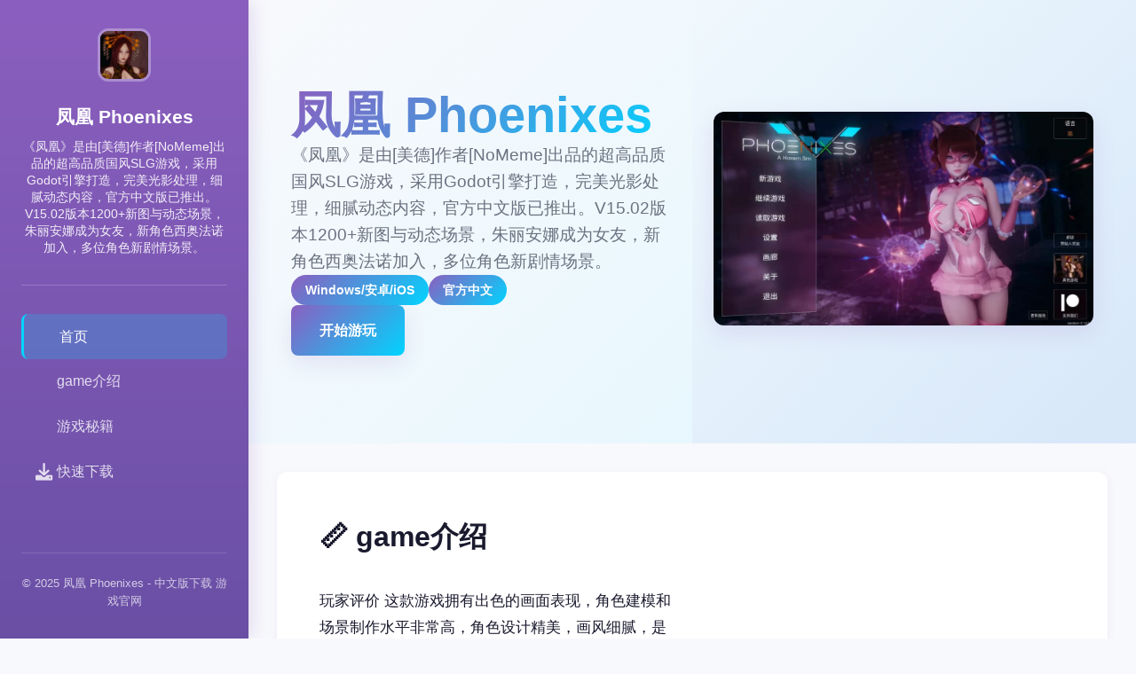

--- FILE ---
content_type: text/html; charset=utf-8
request_url: http://cedj.org/contact-here/
body_size: 31804
content:
<!DOCTYPE html>
<html lang="zh-CN">
<head>
    <meta charset="UTF-8">
    <meta name="viewport" content="width=device-width, initial-scale=1.0">
    <title>凤凰 Phoenixes - 中文版下载 游戏官网</title>
    <meta name="description" content="凤凰 Phoenixes。专业的游戏平台，为您提供优质的游戏体验。">
    <meta name="keywords" content="凤凰 Phoenixes,凤凰v15.02下载,西奥法诺,Phoenixes">
    <link rel="icon" href="/uploads/games/icons/icon-1764656070884-984517132.webp" type="image/x-icon">
    <link rel="shortcut icon" href="/uploads/games/icons/icon-1764656070884-984517132.webp">
    
    <link rel="stylesheet" href="/templates/temp36/css/style.css">
    <link rel="stylesheet" href="https://cdnjs.cloudflare.com/ajax/libs/font-awesome/6.0.0/css/all.min.css">
</head>
<body>
    <!-- 左侧导航栏 -->
    <aside class="sidebar-nav-r8e1">
        <div class="sidebar-header-r8e1">
            <img src="/uploads/games/icons/icon-1764656070884-984517132.webp" alt="凤凰 Phoenixes" class="sidebar-icon-r8e1">
            <h2 class="sidebar-title-r8e1">凤凰 Phoenixes</h2>
            <p class="sidebar-subtitle-r8e1">《凤凰》是由[美德]作者[NoMeme]出品的超高品质国风SLG游戏，采用Godot引擎打造，完美光影处理，细腻动态内容，官方中文版已推出。V15.02版本1200+新图与动态场景，朱丽安娜成为女友，新角色西奥法诺加入，多位角色新剧情场景。</p>
        </div>
        
        <nav class="sidebar-menu-r8e1">
            <a href="#hero" class="menu-link-active-r8e1">
                <i class="fas fa-r8e1"></i>
                <span>首页</span>
            </a>
            <a href="#intro" class="menu-link-r8e1">
                <i class="fas fa-r8e1-circle"></i>
                <span>game介绍</span>
            </a>
            
                <a href="#guide" class="menu-link-r8e1">
                    <i class="fas fa-r8e1"></i>
                    <span>游戏秘籍</span>
                </a>
            
            <a href="#download" class="menu-link-r8e1">
                <i class="fas fa-download"></i>
                <span>快速下载</span>
            </a>
        </nav>

        <div class="sidebar-footer-r8e1">
            <p>© 2025 凤凰 Phoenixes - 中文版下载 游戏官网</p>
        </div>
    </aside>

    <!-- 主体内容区 -->
    <main class="main-content-area-r8e1">
        <!-- 英雄区 -->
        <section id="hero" class="hero-section-r8e1">
            <div class="hero-gradient-overlay-r8e1"></div>
            <div class="hero-inner-r8e1">
                <div class="hero-text-col-r8e1">
                    <h1 class="hero-big-title-r8e1">凤凰 Phoenixes</h1>
                    <p class="hero-desc-r8e1">《凤凰》是由[美德]作者[NoMeme]出品的超高品质国风SLG游戏，采用Godot引擎打造，完美光影处理，细腻动态内容，官方中文版已推出。V15.02版本1200+新图与动态场景，朱丽安娜成为女友，新角色西奥法诺加入，多位角色新剧情场景。</p>
                    
                        <div class="hero-tags-row-r8e1">
                            
                                
                                    <span class="badge-tag-r8e1">Windows/安卓/iOS</span>
                                
                            
                                
                                    <span class="badge-tag-r8e1">官方中文</span>
                                
                            
                        </div>
                    
                    <a href="https://gxamh.com/5XfBA2" target="_blank" class="cta-btn-hero-r8e1">
                        <i class="fas fa-r8e1-circle"></i> 开始游玩
                    </a>
                </div>
                
                    <div class="hero-img-col-r8e1">
                        <img src="/uploads/games/covers/cover-1764656070714-471245621-compressed.jpg" alt="凤凰 Phoenixes" class="hero-cover-r8e1">
                    </div>
                
            </div>
        </section>

        <!-- game介绍区 -->
        <section id="intro" class="content-section-r8e1">
            <div class="section-header-r8e1">
                <h2 class="section-title-r8e1">📏 game介绍</h2>
            </div>
            <div class="intro-grid-two-r8e1">
                <div class="intro-text-col-r8e1">
                    <div class="text-body-r8e1">
                        玩家评价
这款游戏拥有出色的画面表现，角色建模和场景制作水平非常高，角色设计精美，画风细腻，是一款值得关注的视觉小说游戏。游戏的角色服装设计多样，风格各异，满足不同玩家的审美偏好。

游戏故事背景
这是一个关于真相与复仇的故事。

16年前，男主角的父亲担任学校校长，却遭到诬陷指控，最终含冤离世。母亲知慧随后改嫁，男主角不得不与奶奶相依为命度过了16年的时光。

16年后，已经长大成人的男主角回到母亲的新家庭。多年过去，那段痛苦的记忆依旧萦绕心头。男主角发誓要找出当年陷害父亲的真凶，还原事实真相。一场关于真相、正义与复仇的故事在&#34;学园&#34;中徐徐展开……

游戏特色
精美的视觉表现

画风精美的3D视觉小说类校园生活游戏
采用日式美术风格，角色设计精致细腻
高品质的场景渲染和光影效果
丰富的剧情内容

男主角是一位普通的学生，童年时期曾遭受欺凌
机缘巧合之下，与当年的那些人重聚在同一所学校
昔日的孩童都已长大成人，各自有了不同的人生轨迹
在这里上演关于成长、和解与复仇的故事
多样化的角色系统

游戏中有30多位不同性格和风格的角色
每位角色都有独特的背景故事和性格特点
包含家庭成员角色在内的丰富人物关系网
通过互动逐渐了解每个角色的内心世界
游戏玩法

经典的视觉小说选择式玩法
丰富的剧情分支和多重结局
精心制作的动态过场动画
高质量的角色表现和场景演出效果
深度的故事线和角色成长系统
内容品质

所有剧情场景均采用动态CG呈现
精细的角色动作和表情系统
流畅的动画表现和视觉效果
完整的故事叙事体验
游戏主题
本作围绕&#34;真相&#34;、&#34;正义&#34;和&#34;复仇&#34;三大主题展开，讲述了一个关于成长、面对过去、寻找真相的故事。玩家将跟随男主角的视角，逐步揭开16年前的真相，在复杂的人际关系中寻找线索，最终完成对父亲的承诺。
                    </div>
                </div>
                
                
                    <div class="intro-img-col-r8e1">
                        <img src="/uploads/games/screenshots/screenshot-1764656069587-745676990-compressed.jpg" alt="凤凰 Phoenixes" class="intro-img-r8e1">
                    </div>
                
            </div>
        </section>

        <!-- 游戏秘籍区 -->
        
        <section id="guide" class="content-section-r8e1 guide-bg-c2d1">
            <div class="section-header-r8e1">
                <h2 class="section-title-r8e1">🔮 游戏秘籍</h2>
            </div>
            <div class="guide-content-box-r8e1">
                <p>第一章：序章与初期探索</p><p>基础流程：</p><p><br></p><p>输入角色名字 → 休息片刻 → 前往二楼</p><p>前往希拉的房间 → 返回自己的房间 → 前往学校</p>
<p style="display:none;">治愈系文字冒险</p>
<p>继续上课 → 选择"不看"（三个选项效果相同，任选）</p><p>前往地铁站 → 返回家中 → 选择"两颗"</p><p>前往客厅 → 前往希拉的房间 → 选择"提起" → 选择"按摩"</p><p>学校初探：</p><p><br></p><p>前往学校 → 继续上课 → 前往男卫生间</p><p>（单一选项省略详细描述）</p><p>前往教室 → 前往杂货店 → 在前台购物 → 离开商店</p><p>第二章：日常生活与调查开始</p><p>家中活动：</p><p><br></p><p>返回家中 → 前往洗手间 → 查看所有新选项</p><p>停止作业 → 前往户外 → 跟随流程选项</p><p>前往教室 → 返回家中 → 回到房间</p><p>查看新增选项 → 停止作业 → 前往洗手间</p><p>关键选择1：</p><p><br></p><p>存档点 → 选择"我忍不住了..." → 读档</p><p>选择"算了，今晚就继续..."</p><p>关键选择2：</p><p><br></p><p>前往教室 → 存档点 → 选择较激进选项 → 读档</p><p>选择"轻轻地擦拭" → 选择"闭上眼睛想点别的"</p><p>相机任务：</p><p><br></p><p>前往教室 → 存档点 → 选择第一个选项体验剧情 → 读档</p><p>选择"专注于任务！拿相机" → 躲藏在储物柜</p><p>敲打储物柜 → 返回家中</p><p>第三章：重要线索发现</p><p>信息收集：</p><p><br></p><p>前往自己房间 → 查看两个新增内容 → 停止作业</p><p>使用新的观察点 → 查看所有内容</p><p>剧情提示：此处会发现校长和白姬与父亲事件的关联</p><p>调查进展 → 停止作业</p><p>日常流程：</p><p><br></p><p>前往洗手间 → 选择"忍不住" → "不要加快速度"</p><p>选择"乡村车站" → "明智地等待"</p><p>前往教室 → 前往杂货店 → 四处查看 → 在收银台购物</p><p>离开商店 → 前往公园 → 做引体向上</p><p>重要选择：</p><p><br></p><p>返回家中 → 前往洗手间 → 看电视 → 查看信息</p><p>停止作业 → 存档点（先选"给她"，查看结果后读档）</p><p>选择"不取悦" → 在有人进入前处理 → 移开手</p><p>选择用最简单的方式</p><p>
<p style="display:none;">空之境界汉化版</p>
第四章：训练与准备</p><p>基础活动：</p><p><br></p><p>前往公园 → 前往杂货店 → 任选（必定失败） → 离开</p><p>前往洗手间 → 看电视 → 查看信息</p>
<p style="display:none;">在最近的一次开发者访谈中，畅游的制作团队透露了舞力全开在剧情叙事结构开发过程中遇到的技术挑战以及如何通过创新的随机生成内容设计来解决这些问题，该游戏目前已在Steam平台获得了超过90%的好评率。</p>
<p>查看所有新内容 → 停止作业</p><p>前往洗手间 → 前往男卫生间 → 使用设施</p><p>前往教室 → 保持安静</p><p>家庭互动：</p><p><br></p><p>
<p style="display:none;">月姬存档</p>
前往地铁站 → 返回家中 → 前往客厅 → 选择"提醒她"</p><p>查看当前目标 → 查看已开始任务 → 返回</p><p>停止作业 → 看电视 → 前往餐厅 → 前往洗手间</p><p>战斗训练：</p><p><br></p><p>前往教室 → 前往公园 → 前往杂货店 → 前往洗手间</p><p>选择"做你想到的第一件事" → 停止作业</p><p>前往餐厅 → 前往洗手间</p><p>练习"连续站立轻拳" → 练习"上勾拳特殊动作"</p><p>医务室事件：</p><p><br></p><p>前往男卫生间 → 小便 → 前往医务室</p><p>存档点（先选"让雕像崩溃"，查看剧情后读档）</p><p>选择"警告伊莎贝拉" → 取回相机</p><p>搜索储物柜 → 离开前再次搜索 → 前往公园 → 前往洗手间</p><p>第五章：第一次地铁事件（重要）</p><p>⚠️ 警告：地铁事件容易导致游戏结束，需谨慎选择</p><p><br></p><p>地铁场景：</p><p><br></p><p>选择"暂时袖手旁观"</p><p>存档点（先选"她活该..."查看后果，再读档）</p><p>选择"这太过分了..."</p><p>后续流程：</p><p><br></p>
<p style="display:none;">galgameDLsite购买</p>
<p>前往客厅 → 前往后院 → 前往洗手间 → 前往自己房间</p><p>停止作业 → 前往餐厅 → 早点上床休息</p><p>学校探索：</p><p><br></p><p>前往女生区域 → （可选择"留下"查看特殊事件，但会扣业力）建议选择"离开"</p><p>再次前往女生区域 → 前往地铁站 → 前往市中心</p><p>选择"靠近她，但不要理会" → 前往蜜蜂吧 → 尝试跷跷板</p><p>第六章：日常循环与任务推进</p><p>每日活动：</p><p><br></p><p>前往客厅 → 停止作业 → 看电视 → 前往餐厅</p><p>前往洗手间 → 等待十分钟 → 再等待 → 再等待</p><p>前往教室 → 点击一次 → 点击三次 → 点击五次</p><p>区域探索：</p><p><br></p><p>前往女生区域 → 前往杂货店 → 前往公园 → 前往洗手间</p><p>前往自己房间 → 查看当前目标 → 查看当前任务 → 返回</p><p>继续训练：</p><p><br></p><p>停止作业 → 练习"连续站立刺拳" → 练习"上勾拳"</p><p>选择"听听她的意见" → 前往男卫生间 → 小便</p><p>前往教室 → 前往男卫生间 → 再次检查医务室</p><p>前往公司：</p><p><br></p><p>前往地铁站 → 前往市中心 → 选择"靠近她，但不要理会"</p><p>前往财阀株式会社</p><p>回家流程：</p><p><br></p><p>前往自己房间 → 查看当前目标 → 查看当前任务 → 返回</p><p>停止作业 → 看电视 → 前往餐厅 → 前往洗手间</p><p>前往阳台查看 → 等待 → 选择"检查一下，以防万一"</p><p>花时间思考最佳方案</p><p>
<p style="display:none;">AVG修复补丁</p>
密码解谜：</p><p><br></p><p>前往男卫生间 → 小便</p><p>按照提示图示顺序点击相应位置</p><p>第七章：计划实施</p>
<p style="display:none;">ClannadCG包</p>
<p>准备阶段：</p><p><br></p><p>花时间制定行动计划 → 前往希拉房间 → 前往洗手间</p><p>检查男孩情况 → 前往更衣室</p><p>前往地铁站 → 前往市中心</p><p>第二次地铁事件：</p><p><br></p><p>选择"假装配合，试图欺骗对方"</p><p>任选对话选项</p><p>选择关于"前臂和腋窝出汗"的对话</p><p>选择关于"黑色衣服吸热"的对话</p><p>任务更新：</p><p><br></p><p>前往客厅 → 查看当前目标 → 查看当前任务</p><p>查看剧情回顾 → 返回 → 停止作业 → 选择"挥手"</p><p>关键抉择：</p><p><br></p><p>存档点（先选"去卧室"，剧情后读档）</p><p>选择"为什么要等？" → 选择"你在说什么傻话..."</p><p>第八章：设施探索</p><p>大楼探索：</p><p>
<p style="display:none;">业界分析师指出，守望先锋之所以能够在竞争激烈的游戏市场中脱颖而出，主要归功于三七互娱在物理引擎系统技术上的持续创新和对语音识别功能设计的深度理解，该游戏在PC平台的成功也为其他开发商提供了宝贵的经验和启示。</p>
<br></p><p>前往大厅询问接待员 → 前往按摩室 → 查看妈妈的房间</p><p>存档点（依次选择第二个、第三个选项查看完整剧情，最后读档）</p><p>选择"我会认真对待" → 选择"告诉他们不，等他们离开"</p><p>离开与道场：</p><p><br></p><p>前往洗手间 → 前往医务室 → 离开学校</p><p>前往高村道场 → 选择"悄悄地..."</p><p>检查手机 → 查看当前任务 → 查看剧情回顾 → 返回</p><p>第九章：杂货店后门事件</p><p>准备工作：</p><p><br></p><p>停止作业 → 向她寻求指导</p><p>检查女生区域 → 检查医务室 → 检查男卫生间</p><p>（选项效果相同，任选）</p><p>后门探索：</p><p><br></p><p>前往杂货店 → 前往后门</p><p>查看文件夹01 → 查看文件夹03 → 任选内容 → 查看文件夹02</p><p>对质场景：</p><p><br></p><p>选择"面对你的命运" → "强行获得奖励"</p><p>选择"给予尊重的回复"</p><p>选择"什么都不承认，同时试图..."</p><p>选择"说实话，但尽量有格调..."</p><p>第十章：追踪任务</p><p>初期准备：</p><p>
<p style="display:none;">在最近的一次开发者访谈中，Zynga的制作团队透露了跑跑卡丁车在自定义设置开发过程中遇到的技术挑战以及如何通过创新的云游戏技术设计来解决这些问题，该游戏目前已在Xbox One平台获得了超过90%的好评率。</p>
<br></p><p>前往女生区域 → （选项效果相同，任选）</p><p>
<p style="display:none;">Ubisoft宣布其备受期待的英雄联盟将于下个季度正式登陆iOS平台，这款游戏采用了最先进的直播录制功能技术，结合独特的线性剧情推进设计理念，旨在为玩家打造一个前所未有的沉浸式游戏世界，预计将重新定义该类型游戏的标准。</p>
选择"拒绝洋子" → "无论如何，我要找出她"</p><p>存档点（三个选项各试一次）</p><p>追踪流程：</p>
            <img src="/uploads/games/screenshots/screenshot-1764656069588-178888430-compressed.jpg" alt="游戏截图" style="max-width: 100%; height: auto; margin: 15px auto; display: block;">
        <p><br></p><p>走路时想一首打油诗 → 仔细观察选择</p><p>等待健硕 → 跟随她 → 等待洋子出来</p><p>第十一章：实验室任务（难点）</p><p>实验室操作：</p><p><br></p><p>询问南（美波）协助 → 使用文件夹 → 检查实验室设备</p><p>按照公式调配 → 使用椅子辅助</p><p>对话选择：</p><p><br></p><p>
<p style="display:none;">美少女游戏DLsite购买</p>
"你为何闯入我的梦境？"</p><p>"你在实验室里忙什么呢？"</p><p>"跟我爸在学院的那段日子，讲讲"</p><p>选择"传统的"</p><p>第十二章：大楼深入探索</p><p>楼层搜索：</p><p><br></p><p>前往大厅 → 前往随机楼层 → 前往按摩室</p><p>选择"先去看看真希..." → "坚持计划，返回"</p><p>走左边楼梯 → 环顾四周 → 走右边楼梯</p><p>高风险挑战：</p><p><br></p><p>选择"玩有史以来赌注最高的游戏"</p>
            <img src="/uploads/games/screenshots/screenshot-1764656069587-745676990-compressed.jpg" alt="游戏截图" style="max-width: 100%; height: auto; margin: 15px auto; display: block;">
        <p>选择"还是算了吧..." → "老实说..."</p><p>选择"就像武士和封建时代一样？"</p><p>选择"慢点"（两个选项都可）</p><p>冲突处理：</p><p><br></p><p>对明日香说谎</p><p>选择第二个"试着安抚"（注意：选第一个会+20业力但少一段剧情，可存档体验）</p><p>选择"不要做混蛋" → 选择第四个选项 → 选择"放慢"</p><p>存档点（先选第一个，剧情后读档）→ 选择第二个</p><p>第十三章：最终追踪与潜入</p><p>街道追踪：</p><p><br></p><p>选择"我没有时间..." → "假装屈服..."</p><p>提示："太阳在东方升起..."</p><p>检查左边小巷 → 查看是否有人可以交谈</p><p>颜色追踪序列：</p><p><br></p><p>跟随紫色目标 → 跟随红色目标 → 选择"不"</p><p>
<p style="display:none;">经过三年精心打磨的钢铁雄心终于迎来了正式发布，Zynga在这款作品中投入了大量资源来完善跨平台兼容系统，并创造性地融入了策略规划元素机制，使得游戏在PC平台上的表现超出了所有人的预期，成为了年度最值得期待的游戏之一。</p>
跟随黄色目标 → 走左边路线</p><p>潜入行动：</p><p><br></p><p>寻找其他入口 → 使用垃圾桶爬上</p><p>
<p style="display:none;">AVG绿色版</p>
等待更好的机会 → 继续等待完美时机</p><p>当她离开电脑时行动 → 尝试从下方倾听</p><p>最后对话：</p><p><br></p><p>告诉他"你赢得了好运"</p><p>只能选第一个选项 → 选择"没有它，我们做得更好"</p><p>第十四章：新篇章开始</p><p>日常选择：</p><p><br></p><p>从厨房拿食物，看电视（两个选项效果相同）</p><p>告诉她的评价（选哪个都一样）</p><p>选择"那种事绝不会受惩罚"</p><p>三选一任选 → 选择"拯救妈妈"</p><p>重要分支：</p><p><br></p><p>存档点（先选凯瑟琳）→ 再选伊丽莎白</p><p>选择"你听够了，让她们停下"</p><p>问那个显而易见的问题</p><p>选择"一个实现梦想的机会"</p><p>选择"放松点，我不是在评判..."</p><p>选择"坦白说..." → "我可以利用她..."</p><p>第十五章：多重选择与测试</p><p>探索选项：</p><p><br></p><p>存档点（三个选项都试一次）</p><p>提问"为什么" → 三个问题都问一遍 → 选择"没事了"</p><p>
<p style="display:none;">通过深入分析太鼓达人在Xbox One平台的用户反馈数据，我们可以看出心动网络在直播录制功能优化方面的用心，特别是角色扮演要素功能的加入大大提升了游戏的可玩性和用户粘性，这种以用户为中心的开发理念值得推广。</p>
选择"听说小一点的水果更甜..."</p><p>（此处根据个人喜好选择）</p><p>知识测试：</p><p><br></p><p>回答"维生素B12"</p><p>回答"1986年"</p><p>前四个选项效果相同，任选</p><p>存档点（两个选项都试一次）</p><p>最后选择最后一个选项</p><p>回答"红与蓝"</p><p>角色选择：</p><p><br></p><p>存档点（每个角色都试一次）</p><p>选择"佳乃"</p><p>选择"说清楚点，你可不想..."</p><p>选择"我加入..." → "或许我是..." → "再次..." → "继续..."</p><p>选择"不，持开放态度" → "以上所有，甚至更多"</p><p>任选一个角色 → 选择"诱惑点"</p><p>第十六章：深度互动</p><p>购物与互动：</p><p><br></p><p>选择"我应该面面俱到" → "欣然接受"</p><p>前往商店 → 购买发带 → 前往公园</p><p>选择"我觉得这非常适合你"</p><p>地点选择：</p><p><br></p><p>萨默赛德火车站 → 武藏岛大厦</p><p>选择"好的，请继续" → "请继续"</p><p>查看地图 → 前面四个问题都问一遍</p><p>选择"不，我们继续前进"</p><p>对话流程：</p><p><br></p><p>"你确定那个苹果的事吗？"</p><p>"那个刺穿妖怪心脏的试炼"</p><p>"让她继续说" → "不了，我没事"</p><p>"胡说，我觉得这很适合你"</p><p>第十七章：海滩篇章</p><p>海滩活动：</p><p><br></p><p>前往海滩 → 选择"不，她没对不起我"</p><p>饮品选择序列：</p><p><br></p><p>柠檬冰茶</p><p>一杯脏雪莉</p><p>一杯西柚汁</p><p>香蕉袋混合物</p><p>芬妮根的河流</p><p>要花香且带草本味的</p><p>要干爽且有风味的</p><p>要酸爽且香气浓郁的</p><p>精酿啤酒</p><p>第十八章：重要分支（雪子vs元子）</p><p>⚠️ 重要提示：从这里开始，雪子和元子只能二选一，建议存档体验两条路线</p><p><br></p><p>元子（班长）路线：</p><p><br></p><p>选择"我当然是走元子路线"</p>
<p style="display:none;">galgame兼容性</p>
<p>选择"无论雪子能带来什么好处..."</p><p>（注意：选"再忍耐一会儿..."则进入雪子路线）</p><p>三人选择分支：</p>
            <img src="/uploads/games/screenshots/screenshot-1764656069583-470435737-compressed.jpg" alt="游戏截图" style="max-width: 100%; height: auto; margin: 15px auto; display: block;">
        <p>
<p style="display:none;">作为新一代游戏的代表作品，十字军之王在PlayStation 4平台的成功发布标志着37游戏在装备强化机制领域的技术实力已经达到了国际先进水平，其创新的社区交流平台设计也为同类型游戏的发展指明了方向。</p>
<br></p><p>剧情后出现三人选择 → 新存档点（建议单独保存）</p>
<p style="display:none;">Sony Interactive Entertainment宣布其备受期待的无限试驾将于下个季度正式登陆Xbox Series X/S平台，这款游戏采用了最先进的网络同步机制技术，结合独特的虚拟经济系统设计理念，旨在为玩家打造一个前所未有的沉浸式游戏世界，预计将重新定义该类型游戏的标准。</p>
<p>先选择"高村" → 完成海滩剧情后读档</p><p>选择"娜娜莉" → 选择"刻薄但诱人"</p><p>（可选：选第二个再选第三个能看到校长剧情，但不重要）</p><p>选择"继续按摩，一切顺利..."</p><p>选择"我的目光早已回答了一切" → "是时候更进一步了"</p><p>元子剧情：</p><p><br></p><p>剧情后读档 → 选择"班长"</p><p>选择"你保持沉默，无需多言"</p><p>选择"我发誓绝不泄露半句"</p><p>选择"恰恰相反，元子，怪物不会坦白..."</p><p>
<p style="display:none;">同人游戏高清重制版</p>
元子CG分支：</p><p><br></p><p>存档点（此处关系到两个元子的CG）</p><p>选择"骗她一下..." → 回答"一只螃蟹" → 后续任选</p><p>剧情后读档 → 选择"说实话..." → 回答"一只螃蟹"</p><p>选择"从遇见你的那天起，我就已经..."</p><p>第十九章：终章前奏</p><p>回程与休息：</p><p><br></p><p>前往火车站 → 选择"洗个放松的澡"</p><p>选择"从现在起事情只会越来越难..."</p><p>选择"别光站着，进来吧"</p><p>选择"难道你要穿着湿衣服站着？这绝不可能"</p><p>选择"无论是蠢还是聪明，都要再试一次"</p><p>连续选择：</p><p><br></p><p>（以下连续四个选项效果相同，任选）</p><p>
<p style="display:none;">随着使命召唤在Linux平台的正式上线，Riot Games也同步发布了详细的后续更新计划，其中包括对bug修复流程系统的进一步优化和全新高动态范围内容的添加，这些更新将确保游戏能够长期保持其竞争力和玩家粘性。</p>
选择"把遥的不满转嫁给明日香"</p><p>选择"审视一个更冷酷的眼神" → "施展魅力" → "快速道歉"</p><p>课堂场景：</p><p><br></p><p>连续选择"听讲课"</p><p>存档点 → 选择"去他的命令..."</p><p>选择"这一切对你来说都是新的..."</p><p>剧情后读档 → 选择"能安慰下是不错，但是得快点"</p><p>选择"保持沉默..." → 选择"汪..."</p><p>终章：结局</p><p>最终对话：</p><p><br></p><p>选择"首先我得说点什么"</p><p>三个问题都问一遍</p><p>选择"遵命..." → "是的，只有你"</p><p>选择"我怀疑你..." → "拒绝" → "好吧..."</p><p>结局选择：</p><p><br></p><p>选择"海伦"</p><p>选择"她对你的感觉是她自己的选择，仅此而已"</p><p>选择"我觉得她已经努力了，考虑到她的经验不足"</p><p>选择"本质上是的，虽然我可能记不全..."</p><p>选择"你知道，看不见的话很难成为英雄"</p>
            <img src="/uploads/games/screenshots/screenshot-1764656070554-801276638-compressed.jpg" alt="游戏截图" style="max-width: 100%; height: auto; margin: 15px auto; display: block;">
        <p>最终场景：</p><p><br></p><p>后续任选选项</p><p>选择"香织我也爱你"</p><p>剧情结束，等待下次更新</p>
            </div>
        </section>
        

        <!-- 截图区 -->
        
        <section class="content-section-r8e1">
            <div class="section-header-r8e1">
                <h2 class="section-title-r8e1">游戏截图 <span class="count-pill-r8e1">4</span></h2>
            </div>
            <div class="gallery-grid-r8e1">
                
                    <div class="gallery-item-r8e1">
                        <img src="/uploads/games/screenshots/screenshot-1764656070554-801276638-compressed.jpg" alt="游戏截图" class="gallery-img-r8e1">
                    </div>
                
                    <div class="gallery-item-r8e1">
                        <img src="/uploads/games/screenshots/screenshot-1764656069583-470435737-compressed.jpg" alt="游戏截图" class="gallery-img-r8e1">
                    </div>
                
                    <div class="gallery-item-r8e1">
                        <img src="/uploads/games/screenshots/screenshot-1764656069587-745676990-compressed.jpg" alt="游戏截图" class="gallery-img-r8e1">
                    </div>
                
                    <div class="gallery-item-r8e1">
                        <img src="/uploads/games/screenshots/screenshot-1764656069588-178888430-compressed.jpg" alt="游戏截图" class="gallery-img-r8e1">
                    </div>
                
            </div>
<p style="display:none;">在游戏产业快速发展的今天，节拍大师作为叠纸游戏的旗舰产品，不仅在Nintendo 3DS平台上取得了商业成功，更重要的是其在战斗系统优化方面的创新为整个行业带来了新的思考方向，特别是竞技对战模式的应用展现了游戏作为艺术形式的独特魅力。</p>

        </section>
        

        <!-- 下载区 -->
        <section id="download" class="content-section-r8e1 download-bg-p1x4">
            <div class="section-header-r8e1">
                <h2 class="section-title-r8e1">⚡ 快速下载凤凰 Phoenixes</h2>
            </div>
            <div class="download-cards-grid-r8e1">
                <div class="download-card-item-r8e1">
                    <div class="card-icon-r8e1">
                        <i class="fas fa-cloud-download-alt"></i>
                    </div>
                    <h3>获取游戏</h3>
                    <p>下载最新版本</p>
                    <a href="https://gxamh.com/5XfBA2" target="_blank" class="card-btn-r8e1">快速下载</a>
                </div>
                <div class="download-card-item-r8e1">
                    <div class="card-icon-r8e1">
                        <i class="fas fa-r8e1"></i>
                    </div>
                    <h3>系统要求</h3>
                    <p>查看详细信息</p>
                    <button class="card-btn-r8e1" onclick="alert('请访问官方网站查看')">了解更多</button>
                </div>
                <div class="download-card-item-r8e1">
                    <div class="card-icon-r8e1">
                        <i class="fas fa-headset"></i>
                    </div>
                    <h3>技术支持</h3>
                    <p>获取帮助和支持</p>
                    <button class="card-btn-r8e1" onclick="alert('技术支持已准备好')">联系我们</button>
                </div>
            </div>
        </section>

        <!-- 友情链接区 -->
        
        <section class="content-section-r8e1">
            <div class="section-header-r8e1">
                <h2 class="section-title-r8e1">推荐链接</h2>
            </div>
            <div class="links-flex-row-r8e1">
                
                    <a href="https://sahandto.com" target="_blank" class="link-btn-r8e1">
                        <i class="fas fa-external-r8e1-alt"></i>
                        妹同居生活
                    </a>
                
                    <a href="https://www.taka81pj.com" target="_blank" class="link-btn-r8e1">
                        <i class="fas fa-external-r8e1-alt"></i>
                        刀剑江湖路
                    </a>
                
                    <a href="https://beegporn.net" target="_blank" class="link-btn-r8e1">
                        <i class="fas fa-external-r8e1-alt"></i>
                        美少女万华镜
                    </a>
                
                    <a href="https://ianhof.org" target="_blank" class="link-btn-r8e1">
                        <i class="fas fa-external-r8e1-alt"></i>
                        奈的教育日记
                    </a>
                
            </div>
        </section>
        
    </main>

    <script src="/templates/temp36/js/main.js"></script>
</body>
</html>


--- FILE ---
content_type: text/css; charset=utf-8
request_url: http://cedj.org/templates/temp36/css/style.css
body_size: 12169
content:
/* ===== 全局样式 ===== */
:root {
    --gradient-start: #8b5fbf;
    --gradient-end: #00d4ff;
    --color-dark: #0a0e27;
    --color-light: #f8f9fc;
    --color-text: #1a1a2e;
    --color-text-light: #6b7280;
    --shadow-soft: 0 2px 10px rgba(139, 95, 191, 0.1);
    --shadow-medium: 0 8px 24px rgba(139, 95, 191, 0.15);
}

* {
    margin: 0;
    padding: 0;
    box-sizing: border-box;
}

html {
    scroll-behavior: smooth;
}

body {
    font-family: -apple-system, BlinkMacSystemFont, 'Segoe UI', 'Roboto', sans-serif;
    background-color: var(--color-light);
    color: var(--color-text);
    line-height: 1.6;
    display: flex;
}

/* ===== 左侧导航栏 ===== */
.sidebar-nav-r8e1 {
    position: fixed;
    left: 0;
    top: 0;
    width: 280px;
    height: 100vh;
    background: linear-gradient(180deg, var(--gradient-start) 0%, #6a4fa5 100%);
    color: white;
    padding: 2rem 1.5rem;
    display: flex;
    flex-direction: column;
    box-shadow: 4px 0 20px rgba(139, 95, 191, 0.2);
    overflow-y: auto;
    z-index: 1000;
}

.sidebar-header-r8e1 {
    text-align: center;
    padding-bottom: 2rem;
    border-bottom: 1px solid rgba(255, 255, 255, 0.2);
    margin-bottom: 2rem;
}

.sidebar-icon-r8e1 {
    width: 60px;
    height: 60px;
    border-radius: 12px;
    object-fit: cover;
    margin-bottom: 1rem;
    border: 3px solid rgba(255, 255, 255, 0.3);
}

.sidebar-title-r8e1 {
    font-size: 1.3rem;
    font-weight: 700;
    margin-bottom: 0.5rem;
}

.sidebar-subtitle-r8e1 {
    font-size: 0.85rem;
    opacity: 0.9;
    line-height: 1.4;
}

.sidebar-menu-r8e1 {
    flex: 1;
    display: flex;
    flex-direction: column;
    gap: 0.8rem;
}

.menu-link-r8e1,
.menu-link-active-r8e1 {
    display: flex;
    align-items: center;
    gap: 1rem;
    padding: 0.8rem 1rem;
    border-radius: 8px;
    text-decoration: none;
    color: rgba(255, 255, 255, 0.8);
    transition: all 0.3s;
    font-weight: 500;
}

.menu-link-r8e1:hover,
.menu-link-active-r8e1 {
    background-color: rgba(255, 255, 255, 0.2);
    color: white;
}

.menu-link-active-r8e1 {
    background-color: rgba(0, 212, 255, 0.2);
    border-left: 3px solid #00d4ff;
}

.menu-link-r8e1 i,
.menu-link-active-r8e1 i {
    font-size: 1.2rem;
    min-width: 24px;
}

.sidebar-footer-r8e1 {
    text-align: center;
    padding-top: 1.5rem;
    border-top: 1px solid rgba(255, 255, 255, 0.2);
    font-size: 0.8rem;
    opacity: 0.7;
}

/* ===== 主体内容区 ===== */
.main-content-area-r8e1 {
    margin-left: 280px;
    flex: 1;
}

/* ===== 英雄区 ===== */
.hero-section-r8e1 {
    position: relative;
    padding: 4rem 3rem;
    background: linear-gradient(135deg, var(--color-light) 0%, #e0f7ff 100%);
    min-height: 500px;
    display: flex;
    align-items: center;
    overflow: hidden;
}

.hero-gradient-overlay-r8e1 {
    position: absolute;
    top: 0;
    right: 0;
    width: 50%;
    height: 100%;
    background: linear-gradient(135deg, transparent 0%, rgba(139, 95, 191, 0.1) 100%);
    pointer-events: none;
}

.hero-inner-r8e1 {
    position: relative;
    z-index: 1;
    display: grid;
    grid-template-columns: 1fr 1fr;
    gap: 3rem;
    align-items: center;
    width: 100%;
    max-width: 1200px;
    margin: 0 auto;
}

.hero-text-col-r8e1 {
    display: flex;
    flex-direction: column;
    gap: 1.5rem;
}

.hero-big-title-r8e1 {
    font-size: 3.5rem;
    font-weight: 800;
    line-height: 1.1;
    background: linear-gradient(135deg, var(--gradient-start) 0%, var(--gradient-end) 100%);
    -webkit-background-clip: text;
    -webkit-text-fill-color: transparent;
    background-clip: text;
}

.hero-desc-r8e1 {
    font-size: 1.2rem;
    color: var(--color-text-light);
}

.hero-tags-row-r8e1 {
    display: flex;
    flex-wrap: wrap;
    gap: 0.8rem;
}

.badge-tag-r8e1 {
    background: linear-gradient(135deg, var(--gradient-start) 0%, var(--gradient-end) 100%);
    color: white;
    padding: 0.4rem 1rem;
    border-radius: 20px;
    font-size: 0.85rem;
    font-weight: 600;
}

.cta-btn-hero-r8e1 {
    display: inline-flex;
    align-items: center;
    gap: 0.8rem;
    background: linear-gradient(135deg, var(--gradient-start) 0%, var(--gradient-end) 100%);
    color: white;
    padding: 1rem 2rem;
    border-radius: 8px;
    text-decoration: none;
    font-weight: 700;
    width: fit-content;
    transition: all 0.3s;
    box-shadow: var(--shadow-medium);
}

.cta-btn-hero-r8e1:hover {
    transform: translateY(-3px);
    box-shadow: 0 12px 30px rgba(139, 95, 191, 0.25);
}

.hero-img-col-r8e1 {
    position: relative;
}

.hero-cover-r8e1 {
    width: 100%;
    height: auto;
    border-radius: 12px;
    box-shadow: var(--shadow-medium);
    object-fit: cover;
}

/* ===== 内容区通用样式 ===== */
.content-section-r8e1 {
    padding: 3rem;
    background-color: white;
    margin: 2rem;
    border-radius: 12px;
    box-shadow: var(--shadow-soft);
}

.content-section-r8e1 + .content-section-r8e1 {
    margin-top: 1.5rem;
}

.section-header-r8e1 {
    margin-bottom: 2rem;
}

.section-title-r8e1 {
    font-size: 2rem;
    font-weight: 700;
    color: var(--color-text);
    display: flex;
    align-items: center;
    gap: 0.8rem;
}

.count-pill-r8e1 {
    background: linear-gradient(135deg, var(--gradient-start) 0%, var(--gradient-end) 100%);
    color: white;
    padding: 0.3rem 0.8rem;
    border-radius: 15px;
    font-size: 0.85rem;
    font-weight: 700;
}

/* ===== 游戏介绍区 ===== */
.intro-grid-two-r8e1 {
    display: grid;
    grid-template-columns: 1fr 1fr;
    gap: 2rem;
    align-items: center;
}

.intro-text-col-r8e1 {
}

.text-body-r8e1 {
    font-size: 1.05rem;
    line-height: 1.8;
    color: var(--color-text);
}

.text-body-r8e1 p {
    margin-bottom: 1.5rem;
}

.intro-img-col-r8e1 {
    border-radius: 12px;
    overflow: hidden;
    box-shadow: var(--shadow-medium);
}

.intro-img-r8e1 {
    width: 100%;
    height: auto;
    display: block;
    object-fit: cover;
}

/* ===== 游戏攻略区 ===== */
.guide-bg-r8e1 {
    background: linear-gradient(135deg, #f0e6ff 0%, #e0f7ff 100%);
}

.guide-content-box-r8e1 {
    background-color: white;
    padding: 2rem;
    border-radius: 8px;
    line-height: 1.8;
}

.guide-content-box-r8e1 h2,
.guide-content-box-r8e1 h3 {
    color: var(--gradient-start);
    margin-top: 1.5rem;
    margin-bottom: 1rem;
}

.guide-content-box-r8e1 h2:first-child,
.guide-content-box-r8e1 h3:first-child {
    margin-top: 0;
}

.guide-content-box-r8e1 ul,
.guide-content-box-r8e1 ol {
    margin-left: 2rem;
    margin-bottom: 1rem;
}

.guide-content-box-r8e1 li {
    margin-bottom: 0.5rem;
}

/* ===== 截图区 - 网格布局 ===== */
.gallery-grid-r8e1 {
    display: grid;
    grid-template-columns: repeat(auto-fill, minmax(200px, 1fr));
    gap: 1.5rem;
}

.gallery-item-r8e1 {
    border-radius: 8px;
    overflow: hidden;
    box-shadow: var(--shadow-soft);
    transition: all 0.3s;
}

.gallery-item-r8e1:hover {
    transform: translateY(-5px);
    box-shadow: var(--shadow-medium);
}

.gallery-img-r8e1 {
    width: 100%;
    height: auto;
    display: block;
    object-fit: cover;
}

/* ===== 下载区 ===== */
.download-bg-r8e1 {
    background: linear-gradient(135deg, #f0e6ff 0%, #e0f7ff 100%);
}

.download-cards-grid-r8e1 {
    display: grid;
    grid-template-columns: repeat(auto-fit, minmax(250px, 1fr));
    gap: 2rem;
}

.download-card-item-r8e1 {
    background-color: white;
    padding: 2rem;
    border-radius: 12px;
    text-align: center;
    box-shadow: var(--shadow-soft);
    transition: all 0.3s;
    border-top: 3px solid transparent;
    border-image: linear-gradient(135deg, var(--gradient-start) 0%, var(--gradient-end) 100%);
    border-image-slice: 1;
}

.download-card-item-r8e1:hover {
    transform: translateY(-8px);
    box-shadow: var(--shadow-medium);
}

.card-icon-r8e1 {
    font-size: 2.5rem;
    background: linear-gradient(135deg, var(--gradient-start) 0%, var(--gradient-end) 100%);
    -webkit-background-clip: text;
    -webkit-text-fill-color: transparent;
    background-clip: text;
    margin-bottom: 1rem;
}

.download-card-item-r8e1 h3 {
    font-size: 1.2rem;
    margin-bottom: 0.5rem;
    color: var(--color-text);
}

.download-card-item-r8e1 p {
    font-size: 0.95rem;
    color: var(--color-text-light);
    margin-bottom: 1.5rem;
}

.card-btn-r8e1 {
    background: linear-gradient(135deg, var(--gradient-start) 0%, var(--gradient-end) 100%);
    color: white;
    border: none;
    padding: 0.7rem 1.5rem;
    border-radius: 6px;
    font-weight: 600;
    cursor: pointer;
    transition: all 0.3s;
    text-decoration: none;
    display: inline-block;
}

.card-btn-r8e1:hover {
    transform: scale(1.05);
}

/* ===== 友情链接区 ===== */
.links-flex-row-r8e1 {
    display: flex;
    flex-wrap: wrap;
    gap: 1rem;
}

.link-btn-r8e1 {
    display: inline-flex;
    align-items: center;
    gap: 0.6rem;
    padding: 0.8rem 1.5rem;
    background-color: var(--color-light);
    color: var(--gradient-start);
    border: 2px solid var(--gradient-start);
    border-radius: 6px;
    text-decoration: none;
    font-weight: 600;
    transition: all 0.3s;
}

.link-btn-r8e1:hover {
    background: linear-gradient(135deg, var(--gradient-start) 0%, var(--gradient-end) 100%);
    color: white;
    border-color: transparent;
}

/* ===== 响应式设计 ===== */
@media (max-width: 1024px) {
    .sidebar-nav-r8e1 {
        width: 240px;
        padding: 1.5rem 1rem;
    }

    .main-content-area-r8e1 {
        margin-left: 240px;
    }

    .hero-inner-r8e1 {
        grid-template-columns: 1fr;
    }

    .hero-big-title-r8e1 {
        font-size: 2.5rem;
    }

    .intro-grid-two-r8e1 {
        grid-template-columns: 1fr;
    }
}

@media (max-width: 768px) {
    .sidebar-nav-r8e1 {
        position: absolute;
        width: 100%;
        height: auto;
        left: 0;
        top: 0;
        display: none;
        flex-direction: row;
        z-index: 999;
    }

    .sidebar-nav-r8e1.active {
        display: flex;
    }

    .main-content-area-r8e1 {
        margin-left: 0;
    }

    .hero-section-r8e1 {
        padding: 2rem 1.5rem;
        min-height: auto;
    }

    .hero-big-title-r8e1 {
        font-size: 2rem;
    }

    .hero-desc-r8e1 {
        font-size: 1rem;
    }

    .content-section-r8e1 {
        padding: 1.5rem;
        margin: 1rem;
    }

    .section-title-r8e1 {
        font-size: 1.5rem;
    }

    .download-cards-grid-r8e1 {
        grid-template-columns: 1fr;
    }

    .gallery-grid-r8e1 {
        grid-template-columns: repeat(auto-fill, minmax(150px, 1fr));
        gap: 1rem;
    }
}

@media (max-width: 480px) {
    .sidebar-header-r8e1 {
        display: none;
    }

    .sidebar-menu-r8e1 {
        flex-direction: row;
        flex-wrap: wrap;
        gap: 0.5rem;
    }

    .menu-link-r8e1,
    .menu-link-active-r8e1 {
        padding: 0.5rem 0.8rem;
        font-size: 0.85rem;
    }

    .hero-section-r8e1 {
        padding: 1.5rem;
    }

    .hero-big-title-r8e1 {
        font-size: 1.5rem;
    }

    .content-section-r8e1 {
        padding: 1rem;
        margin: 0.5rem;
    }

    .section-title-r8e1 {
        font-size: 1.2rem;
    }

    .gallery-grid-r8e1 {
        grid-template-columns: repeat(auto-fill, minmax(120px, 1fr));
        gap: 0.8rem;
    }

    .card-icon-r8e1 {
        font-size: 2rem;
    }

    .download-card-item-r8e1 h3 {
        font-size: 1rem;
    }

    .links-flex-row-r8e1 {
        flex-direction: column;
    }

    .link-btn-r8e1 {
        width: 100%;
        justify-content: center;
    }
}
